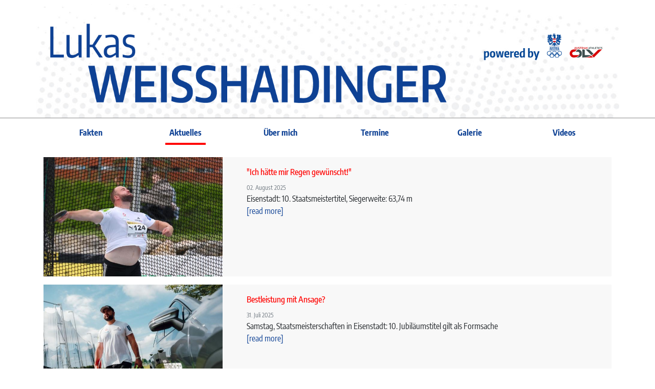

--- FILE ---
content_type: text/html; charset=UTF-8
request_url: https://www.lukasweisshaidinger.com/aktuelles/page/4
body_size: 4472
content:
<!doctype html>
<html>
<head>
	<meta name="viewport" content="width=device-width, initial-scale=1">
	<link rel="stylesheet" type="text/css" href="/jQueryAssets/jquery-ui.min.css">
	<link rel="stylesheet" type="text/css" href="/jQueryAssets/jquery.ui.core.min.css">
	<link rel="stylesheet" type="text/css" href="/jQueryAssets/jquery.ui.theme.min.css">
	<link rel="stylesheet" type="text/css" href="/jQueryAssets/bootstrap/css/bootstrap.min.css">
	<link rel="stylesheet" type="text/css" href="/jQueryAssets/bootstrap/css/sb-admin.css">
	<link rel="stylesheet" type="text/css" href="/jQueryAssets/fontawesome/css/fontawesome-all.css"/>
	<link rel="stylesheet" type="text/css" href="/jQueryAssets/fancybox/jquery.fancybox.css">
	<link rel="stylesheet" type="text/css" href="/jQueryAssets/blueimp/css/blueimp-gallery.min.css">
	<link rel="stylesheet" type="text/css" href="/jQueryAssets/bootstrap/css/bootstrap-image-gallery.min.css">
	<link rel="stylesheet" type="text/css" href="/jQueryAssets/jquery.bxslider.css">
	<title>Lukas Weisshaidinger</title>
<meta http-equiv="Content-Type" content="text/html; charset=utf-8" />
<meta name="Description" content="Lukas Weisshaidinger, österreichischer Diskuswerfer" />
<meta name="Content-language" content="de" />
<meta name="Audience" content="ALLE" />
<meta name="Robots" content="INDEX,FOLLOW" />
<meta property="og:description" content="Lukas Weisshaidinger, österreichischer Diskuswerfer 	
" />
<meta property="og:image:width" content="1800" />
<meta property="og:image:height" content="1199" />
<meta property="og:image" content="https://www.lukasweisshaidinger.com/cms/upload/files/Weisshaidinger_0917.JPG" />
<meta property="og:url" content="https://www.lukasweisshaidinger.com/aktuelles/page/4" />
<meta property="og:type" content="website" />
<meta property="og:title" content="Lukas Weisshaidinger" />
<link href="/templates/standard/styles/styles.css?1661253034" rel="stylesheet" type="text/css" />
<link href="/templates/standard/styles/styles_widgets.css?1527753636" rel="stylesheet" type="text/css" />
<link rel="shortcut icon" href="/favicon.ico" />

	
	<script src="/jQueryAssets/jquery.min.js" ></script>
	<script src="/jQueryAssets/jquery-ui.min.js"></script>
	<script src="/jQueryAssets/fancybox/jquery.fancybox.js"></script>
	<script src="/jQueryAssets/bootstrap/js/bootstrap.min.js"></script>
	<script src="/jQueryAssets/hammer.min.js"></script>
</head>
<body id="body" >
<div id="fb-root"></div>
<script>(function(d, s, id) {
  var js, fjs = d.getElementsByTagName(s)[0];
  if (d.getElementById(id)) return;
  js = d.createElement(s); js.id = id;
  js.src = "//connect.facebook.net/de_DE/all.js#xfbml=1";
  fjs.parentNode.insertBefore(js, fjs);
}(document, 'script', 'facebook-jssdk'));</script>


<header id="fullheader" class="header">
	<div class="clearfix">
<div class="topMenu">
    <nav class="navbar navbar-expand-lg navbar-light nav-justified">
        <div class="w-100">
            <div class="logo container">
                <div class="d-flex justify-content-end">
                    <div class="d-lg-none d-xl-none logoMobile">
                        <img src="/cms/upload/files/images/header/oeoc_logo_mobile.png" class="img-fluid"/>
                    </div>
                    <button type="button" class="navbar-toggler" data-toggle="collapse" data-target="#menu_top" aria-controls="menu_top" aria-expanded="false">
                        <span class="icon-bar"></span>
                        <span class="icon-bar"></span>
                        <span class="icon-bar"></span>
                    </button>
                </div>

            <a href="https://www.lukasweisshaidinger.com">
                <img src="/cms/upload/files/images/header/header_full.png" class="img-fluid d-none d-lg-block" />
                <img src="/cms/upload/files/images/header/header_mobile.png" class="img-fluid d-lg-none d-xl-none" />
            </a>
            </div>
        </div>
        <div class="menu w-100">
            <div class="container">
                <div class="collapse navbar-collapse" id="menu_top">
                    
	<ul class="navbar-nav mr-auto">
		<li class='nav-item'><a class='nav-link' href='/fakten'>Fakten</a></li>
		<li class='nav-item active'><a class='nav-link sel' href='/aktuelles'>Aktuelles</a></li>
		<li class='nav-item'><a class='nav-link' href='/ueber-uns'>Über mich</a></li>
		<li class='nav-item'><a class='nav-link' href='/termine'>Termine</a></li>
		<li class='nav-item'><a class='nav-link' href='/galerie'>Galerie</a></li>
		<li class='nav-item'><a class='nav-link' href='/videos'>Videos</a></li>
	</ul>

                </div>
            </div>
        </div>
    </nav>
</div>
<script>
// Closes the sidebar menu
    $('[data-toggle="slide-collapse"]').on('click', function() {
    $navMenuCont = $($(this).data('target'));
    $navMenuCont.animate({'width':'toggle'}, 350);
	$( "#mobilenav" ).toggleClass( "collapsed" );
});

</script>
</div>
	<div class="clearfix"></div>
</header>
<section class="container main-section">
	<div class="clearfix"></div>
	
<section class="fluid">
<article id="main_content">
    <div class="card mt-3 mb-3">
        
        <div class="card-body">
<div id="news" class="content">
<div class="card mb-3">
	<div class="row">
		<div class="col-md-4">
			
<a href="/aktuelles/ich-haette-mir-regen-gewuenscht" target="_parent"><div class="card-img-bottom" style="background-image: url('/temp/pics/97f13faff921c6abe29dd962fd2339f7.jpg')"></div></a>

		</div>
		<div class="col-md-8 px-3">
			<div class="card-body px-3">
				<h4 class="card-title">"Ich hätte mir Regen gewünscht!"</h4>
				<div class="card-text">
					<div class="text-muted">02. August 2025</div>
					<span class="text-justify"><p>Eisenstadt: 10. Staatsmeistertitel, Siegerweite: 63,74 m</p></span>
					<a href="/aktuelles/ich-haette-mir-regen-gewuenscht" target="_parent" class="more">[read more]</a>
				</div>
			</div>
		</div>
	</div>
</div>

<div class="card mb-3">
	<div class="row">
		<div class="col-md-4">
			
<a href="/aktuelles/bestleistung-mit-ansage" target="_parent"><div class="card-img-bottom" style="background-image: url('/temp/pics/25258fdc4272e77582bdf16a15760097.jpg')"></div></a>

		</div>
		<div class="col-md-8 px-3">
			<div class="card-body px-3">
				<h4 class="card-title">Bestleistung mit Ansage?</h4>
				<div class="card-text">
					<div class="text-muted">31. Juli 2025</div>
					<span class="text-justify"><p>Samstag, Staatsmeisterschaften in Eisenstadt: 10. Jubil&auml;umstitel gilt als Formsache</p></span>
					<a href="/aktuelles/bestleistung-mit-ansage" target="_parent" class="more">[read more]</a>
				</div>
			</div>
		</div>
	</div>
</div>

<div class="card mb-3">
	<div class="row">
		<div class="col-md-4">
			
<a href="/aktuelles/befreiungsschlag-2" target="_parent"><div class="card-img-bottom" style="background-image: url('/temp/pics/b9671eb8db9ce481bbb04a7a4f8d3906.jpg')"></div></a>

		</div>
		<div class="col-md-8 px-3">
			<div class="card-body px-3">
				<h4 class="card-title">Befreiungsschlag!</h4>
				<div class="card-text">
					<div class="text-muted">26. Juli 2025</div>
					<span class="text-justify"><p>Saisonbestleistung beim Heim-Wettkampf: 67,03 m - und T&ouml;chterchen Lola war dabei</p></span>
					<a href="/aktuelles/befreiungsschlag-2" target="_parent" class="more">[read more]</a>
				</div>
			</div>
		</div>
	</div>
</div>

<div class="card mb-3">
	<div class="row">
		<div class="col-md-4">
			
<a href="/aktuelles/weltklasse-zum-angreifen" target="_parent"><div class="card-img-bottom" style="background-image: url('/temp/pics/31fdce173a92d34597698880db2b7dca.jpg')"></div></a>

		</div>
		<div class="col-md-8 px-3">
			<div class="card-body px-3">
				<h4 class="card-title">Weltklasse zum Angreifen</h4>
				<div class="card-text">
					<div class="text-muted">25. Juli 2025</div>
					<span class="text-justify"><p>Herzensangelegenheit: 2. Obereder LA-Meeting in Taufkirchen, Samstag, ab 17 Uhr</p></span>
					<a href="/aktuelles/weltklasse-zum-angreifen" target="_parent" class="more">[read more]</a>
				</div>
			</div>
		</div>
	</div>
</div>

<div class="card mb-3">
	<div class="row">
		<div class="col-md-4">
			
<a href="/aktuelles/7-zentimeter-fehlten-zum-ganzen-glueck" target="_parent"><div class="card-img-bottom" style="background-image: url('/temp/pics/fdc4ac9425afe47ad2365680dbf13141.jpg')"></div></a>

		</div>
		<div class="col-md-8 px-3">
			<div class="card-body px-3">
				<h4 class="card-title">7 Zentimeter fehlten zum ganzen Glück</h4>
				<div class="card-text">
					<div class="text-muted">23. Juli 2025</div>
					<span class="text-justify"><p>Eisenstadt: Platz 1 und Saisonbestleistung mit 64,93 m</p></span>
					<a href="/aktuelles/7-zentimeter-fehlten-zum-ganzen-glueck" target="_parent" class="more">[read more]</a>
				</div>
			</div>
		</div>
	</div>
</div>

<div class="card mb-3">
	<div class="row">
		<div class="col-md-4">
			
<a href="/aktuelles/lukas-laedt-ein" target="_parent"><div class="card-img-bottom" style="background-image: url('/temp/pics/5e761171392d1bea10d429ac74bd96dc.jpg')"></div></a>

		</div>
		<div class="col-md-8 px-3">
			<div class="card-body px-3">
				<h4 class="card-title">Lukas gibt sich die Ehre</h4>
				<div class="card-text">
					<div class="text-muted">23. Juli 2025</div>
					<span class="text-justify"><p>26. Juli: 2. Obereder LA-Meeting in Taufkirchen</p></span>
					<a href="/aktuelles/lukas-laedt-ein" target="_parent" class="more">[read more]</a>
				</div>
			</div>
		</div>
	</div>
</div>
</div>
<nav aria-label="Page navigation example">
    <ul class="pagination justify-content-center">
        
        
<li class="page-item"><a class="page-link" href="/aktuelles/page/1">1</a></li>

<li class="page-item"><a class="page-link" href="/aktuelles/page/2">2</a></li>

<li class="page-item"><a class="page-link" href="/aktuelles/page/3">3</a></li>

<li class="page-item disabled"><a class="page-link" href="/aktuelles/page/4">4</a></li>

<li class="page-item"><a class="page-link" href="/aktuelles/page/5">5</a></li>

<li class="page-item"><a class="page-link" href="/aktuelles/page/6">6</a></li>

<li class="page-item"><a class="page-link" href="/aktuelles/page/7">7</a></li>

<li class="page-item"><a class="page-link" href="/aktuelles/page/8">8</a></li>

        
<li class="page-item"><a class="page-link" href="/aktuelles/page/85">...85</a></li>

    </ul>
</nav>

</div>
    </div>
    </article>
</section>

</section>
<footer id="fullfooter" class="footer">
	<div class="pt-3">
<div id="sponsoren" class="container mb-3">
    <div class="p-3">
        <div class="p-2">
            
<h4 class="mt-1">Unterstützt von:</h4>

            <div class="card mb-3">
                <div class="card-body d-flex justify-content-center flex-wrap p-0">
<div class="p-1">
    <a href="https://www.energieag.at/" target="_blank"><img class="im" src="/temp/pics/86932da5cfb22099ef82e738cffbe942.png" /></a>
</div>

<div class="p-1">
    <a href="https://www.adidas.com" target="_blank"><img class="im" src="/temp/pics/7ab580fccb2fb0dfe042987b709d48b7.jpg" /></a>
</div>

<div class="p-1">
    <a href="http://www.rieder-bier.at/" target="_blank"><img class="im" src="/temp/pics/5f0c4d2c1dcf687c61620bc079b01dba.jpg" /></a>
</div>

<div class="p-1">
    <a href="https://www.sporthilfe.at/home.html" target="_blank"><img class="im" src="/temp/pics/35273883c7815d55c029209a91bd9727.png" /></a>
</div>

<div class="p-1">
    <a href="http://www.obereder-gmbh.at/" target="_blank"><img class="im" src="/temp/pics/eff9a589149a5b75bfd91664df1f01df.jpg" /></a>
</div>

<div class="p-1">
    <a href="http://www.bundesheer.at/" target="_blank"><img class="im" src="/temp/pics/3c3c7941d742abf0322d40549d30a6e1.png" /></a>
</div>
</div>
            </div>
        </div>
    </div>
</div>

<div id="footercol" class="container mb-3">
    <div class="p-2">
        <div class="card-deck">
<div class="card">
<h3 class="card-header">Kontakt</h3>
<div class="card-body"><span><p style="text-align: left;">Medienkontakt: Wolfgang Eichler, <br /><a href="mailto:eichler@nwms.at,">eichler@nwms.at,</a><br />0664-2469084<br />Trainer: Gregor H&ouml;gler, <br /><a href="mailto:hoegler@oelv.at">hoegler@oelv.at</a></p></span></div></div>

<div class="card">
<h3 class="card-header">Impressum</h3>
<div class="card-body"><span><p><strong>Hier finden </strong><br /><br /><strong>Sie das <a title="Impressum" href="/impressum-2">Impressum</a><br /></strong></p></span></div></div>

<div class="card"><div class="card-body"><span><p>
<div class="socials p-2">
    <div class="d-flex justify-content-center flex-wrap">
<div class="px-2"><a href="https://www.facebook.com/weisshaidingerlukas/" target="_blank"><img src="/cms/upload/files/images/socials/facebook.png" class="img-socials"></a></div>

<div class="px-2"><a href="https://www.youtube.com/user/oeocvideos" target="_blank"><img src="/cms/upload/files/images/socials/youtube.png" class="img-socials"></a></div>

<div class="px-2"><a href="https://www.instagram.com/lukasweisshaidinger/" target="_blank"><img src="/cms/upload/files/images/socials/instagram.png" class="img-socials"></a></div>
</div>
</div>
</p></span></div></div>
</div><div class="clearfix"></div></div>
    </div>
<div class="impressum">
<div class="container">
<p>&copy; &Ouml;OC, Design&amp;created by&nbsp;<a href="http://www.petzl.cc" target="_blank">PETZL.CC</a></p>
</div></div>

		<div class="clearfix"></div>
	</div>
</footer>
<div class="clearfix"></div>
<div id="blueimp-gallery" class="blueimp-gallery blueimp-gallery-controls">
	<!-- The container for the modal slides -->
	<div class="slides"></div>
	<!-- Controls for the borderless lightbox -->
	<h3 class="title"></h3>
	<p class="description"></p>
	<div class="prev">‹</div>
	<div class="next">›</div>
	<div class="close">×</div>
	<div class="play-pause"></div>
	<ol class="indicator"></ol>
	<!-- The modal dialog, which will be used to wrap the lightbox content -->
</div>
<div class="modal fade">
	<div class="modal-dialog modal-lg">
		<div class="modal-content">
			<div class="modal-header">
				<button type="button" class="close" aria-hidden="true">&times;</button>
				<h4 class="modal-title"></h4>
			</div>
			<div class="modal-body next">
			</div>
			<div class="modal-footer">
				<button type="button" class="btn btn-default pull-left prev">
					<i class="glyphicon glyphicon-chevron-left"></i>
					Previous
				</button>
				<button type="button" class="btn btn-primary next">
					Next
					<i class="glyphicon glyphicon-chevron-right"></i>
				</button>
			</div>
		</div>
	</div>
</div>
<div class="modal" id="myModal">
	<div class="modal-dialog modal-lg">
		<div class="modal-content">
			<div class="modal-header">
				<h3 id="myCarouselHead" class="modal-title head"></h3>
				<span id="myCarouselText"></span>
			</div>
			<div class="modal-body blueimp-modal">
				<div id="blueimp-image-carousel" class="blueimp-gallery blueimp-gallery-carousel">
					<!-- The container for the modal slides -->
					<div class="slides"></div>
					<!-- Controls for the borderless lightbox -->
					<button class="prev">‹</button>
					<a class="next">›</a>
					<a class="play-pause"></a>
					<ol class="indicator"></ol>
					<!-- The modal dialog, which will be used to wrap the lightbox content -->
				</div>
			</div>
			<div class="modal-footer"><button type="button" class="close" aria-hidden="true" data-dismiss="modal"><span class="icon-sm icon-sm-x-red"></span></button>
			</div>
		</div>
	</div>
</div>

<script type="text/javascript">
$(document).ready( function() {
    $("img.loadlater").not(".boxes").each(function(index, element){
        $.get( $(element).attr("data-src"), function( data ) {
            $(element).attr("src", data);
            $(element).removeClass( "loadlater" );
            $(element).addClass( "img-fluid" );
        });
    });
    $("div.loadlater").each(function(index, element){
        $.get( $(element).attr("data-src"), function( data ) {
            $(element).css("background-image", "url(/" + data + ")");
            $(element).removeClass( "loadlater" );
        });
    });
});

jQuery(function($) {

    checkCookie_eu();

    function checkCookie_eu()
    {

        var consent = getCookie_eu("cookies_consent");

        if (consent == null || consent == "" || consent == undefined)
        {
            // show notification bar
            $('#cookie_directive_container').show();
        }

    }

    function setCookie_eu(c_name,value,exdays)
    {

        var exdate = new Date();
        exdate.setDate(exdate.getDate() + exdays);
        var c_value = escape(value) + ((exdays==null) ? "" : "; expires="+exdate.toUTCString());
        document.cookie = c_name + "=" + c_value+"; path=/";

        $('#cookie_directive_container').hide('slow');
    }


    function getCookie_eu(c_name)
    {
        var i,x,y,ARRcookies=document.cookie.split(";");
        for (i=0;i<ARRcookies.length;i++)
        {
            x=ARRcookies[i].substr(0,ARRcookies[i].indexOf("="));
            y=ARRcookies[i].substr(ARRcookies[i].indexOf("=")+1);
            x=x.replace(/^\s+|\s+$/g,"");
            if (x==c_name)
            {
                return decodeURI(y);
            }
        }
    }

    $("#cookie_accept a").click(function(){
        setCookie_eu("cookies_consent", 1, 30);
    });

});
</script>
</body>
</html>


--- FILE ---
content_type: text/css
request_url: https://www.lukasweisshaidinger.com/templates/standard/styles/styles.css?1661253034
body_size: 1887
content:
@charset "UTF-8";
/* encode-sans-condensed-regular - latin */
@font-face {
  font-family: "Encode Sans Condensed";
  font-style: normal;
  font-weight: 400;
  src: local(""), url("../fonts/encode-sans-condensed-v10-latin-regular.woff2") format("woff2"), url("../fonts/encode-sans-condensed-v10-latin-regular.woff") format("woff");
  /* Chrome 6+, Firefox 3.6+, IE 9+, Safari 5.1+ */
}
/* encode-sans-condensed-300 - latin */
@font-face {
  font-family: "Encode Sans Condensed";
  font-style: normal;
  font-weight: 300;
  src: local(""), url("../fonts/encode-sans-condensed-v10-latin-300.woff2") format("woff2"), url("../fonts/encode-sans-condensed-v10-latin-300.woff") format("woff");
  /* Chrome 6+, Firefox 3.6+, IE 9+, Safari 5.1+ */
}
/* encode-sans-condensed-500 - latin */
@font-face {
  font-family: "Encode Sans Condensed";
  font-style: normal;
  font-weight: 500;
  src: local(""), url("../fonts/encode-sans-condensed-v10-latin-500.woff2") format("woff2"), url("../fonts/encode-sans-condensed-v10-latin-500.woff") format("woff");
  /* Chrome 6+, Firefox 3.6+, IE 9+, Safari 5.1+ */
}
/* encode-sans-condensed-600 - latin */
@font-face {
  font-family: "Encode Sans Condensed";
  font-style: normal;
  font-weight: 600;
  src: local(""), url("../fonts/encode-sans-condensed-v10-latin-600.woff2") format("woff2"), url("../fonts/encode-sans-condensed-v10-latin-600.woff") format("woff");
  /* Chrome 6+, Firefox 3.6+, IE 9+, Safari 5.1+ */
}
/* encode-sans-condensed-700 - latin */
@font-face {
  font-family: "Encode Sans Condensed";
  font-style: normal;
  font-weight: 700;
  src: local(""), url("../fonts/encode-sans-condensed-v10-latin-700.woff2") format("woff2"), url("../fonts/encode-sans-condensed-v10-latin-700.woff") format("woff");
  /* Chrome 6+, Firefox 3.6+, IE 9+, Safari 5.1+ */
}
/* All */
body {
  font-family: "Encode Sans Condensed", sans-serif;
}

/* Menü */
#menu_top > ul {
  width: 100%;
}

.topMenu .logo {
  background-image: url("../bilder/dots.jpg");
  background-position: center bottom;
  background-size: cover;
}
.topMenu .navbar-toggler {
  padding: 0;
  border: none;
  border-radius: 0;
}
.topMenu .navbar-toggler .icon-bar {
  display: block;
  height: 4px;
  border-radius: 4px;
  background-color: #0e4194;
  margin: 4px 0;
  width: 2rem;
  content: "";
}
.topMenu .navbar-toggler .icon-bar:first-child {
  margin-top: 0;
}
.topMenu .navbar-toggler .icon-bar:last-child {
  margin-bottom: 0;
}
.topMenu nav.navbar {
  padding: 0.5rem 0;
}
@media (min-width: 768px) {
  .topMenu nav.navbar {
    flex-flow: wrap;
  }
}
.topMenu nav.navbar .logoMobile {
  padding-right: 1rem;
}
.topMenu nav.navbar .logoMobile img {
  max-height: 2rem;
}
.topMenu nav.navbar > .container {
  display: block;
}
@media (min-width: 992px) {
  .topMenu nav.navbar .menu {
    border-top: 1px solid #898989;
    padding-top: 0.5rem;
  }
}

@media (min-width: 992px) {
  #menu_top > ul > li > a.nav-link {
    display: inline-block;
    color: #0e4194;
    font-weight: bold;
    border-bottom: 4px solid transparent;
  }
  #menu_top > ul > li > a.nav-link:hover, #menu_top > ul > li.active > a.nav-link {
    border-bottom: 4px solid #ff0200;
  }
}
@media (max-width: 991.98px) {
  #menu_top > ul {
    border: 1px solid #898989;
    border-radius: 5px;
    padding: 0;
    margin-top: 1rem;
  }
  #menu_top > ul > li {
    border-bottom: solid 1px #e2e2e2;
  }
  #menu_top > ul > li:last-child {
    border: none;
  }
  #menu_top > ul > li > a.nav-link {
    color: #0e4194;
    padding: 1rem;
  }
  #menu_top > ul > li > a:hover.nav-link, #menu_top > ul > li.active > a.nav-link {
    color: #ff0200;
  }
}

.carousel-indicators li {
  cursor: pointer;
}

/* Panels */
@media (min-width: 992px) {
  .card-columns {
    column-count: 3;
  }
}

#main_content > .card {
  border: none;
  border-radius: 0;
}
#main_content > .card > .card-body {
  padding: 0;
  -webkit-border-radius: 0;
  -moz-border-radius: 0;
  border-radius: 0;
}
#main_content > .card > .card-body p:last-child {
  margin-bottom: 0;
}
#main_content > .card > .card-header {
  border: none;
  border-radius: 0;
  background-color: #898989;
  color: #FFF;
  text-align: center;
  font-size: 1.2rem;
  margin-bottom: 1.5rem;
}

#pinnwand > div > .card {
  border-radius: 0;
  border: none;
  font-size: 14px;
}
#pinnwand > div > .card > .card-body {
  padding: 1rem 0.5rem;
  background-color: transparent;
}
#pinnwand > div > .card > .card-header, #pinnwand > div > .card > a > .card-header {
  border: none;
  border-radius: 0;
  background-color: transparent;
  color: #333;
  border-bottom: 1px solid #e2e2e2;
  font-size: 1.4rem;
  transition: all 0.1s;
  padding: 0.3rem;
}
#pinnwand > div > .card > a:hover, #pinnwand > div > .card > a:hover > .card-header {
  text-decoration: none;
  color: #ff0200;
}
#pinnwand > div > .card .subContent {
  border: none;
  border-radius: 0;
  background-color: #f8f8f8;
}
@media (min-width: 576px) {
  #pinnwand > div > .card .subContent .card-body {
    padding: 0.5rem;
  }
}
@media (min-width: 576px) {
  #pinnwand > div > .card .subContent .row .card-body {
    padding-right: calc(0.5rem + 15px);
    padding-left: 0;
  }
}
#pinnwand > div > .card .text-muted {
  font-size: 11px;
}

.card-title {
  color: #ff0200;
  font-size: 16px;
}
.card-title a {
  color: #ff0200;
  transition: all 0.3s;
}
.card-title a:hover {
  text-decoration: none;
  color: #000;
}

.card-img-bottom {
  color: #fff;
  padding-top: 66.66%;
  height: 100%;
  background: center no-repeat;
  background-size: cover;
  border-radius: 0;
}
.content .card {
  border-radius: 0;
  border: none;
  background-color: #f8f8f8;
}
.content .card .card-body {
  border-radius: 0;
}
.content .card-img-bottom {
  padding-top: 66.66%;
}
.content .text-muted {
  font-size: 12px;
}

a.more {
  color: #0e4194;
  text-decoration: none;
  transition: all 0.1s;
}
a.more:hover {
  color: #ff0200;
}

#termine.content .card-header {
  border: none;
  font-size: 1.3rem;
  background-color: transparent;
}
#termine.content .card-body {
  padding-left: 5rem;
}

#gallery.content .card {
  background: none;
}
#gallery.content .card-img-top {
  border-radius: 0;
}
#gallery.content .card-header {
  border: none;
  font-size: 1.3rem;
  background-color: transparent;
}
#gallery.content .card-body {
  background-color: #f8f8f8;
}

.footer {
  background-color: transparent;
}
@media (max-width: 991.98px) {
  .footer .card-deck > .card {
    min-width: 360px;
  }
}
.footer .impressum {
  color: #CCC;
  font-size: 0.8rem;
  margin-bottom: 1rem;
}
.footer .impressum a {
  color: #CCC;
  text-decoration: none;
  transition: all 0.3s;
}
.footer .impressum a:hover {
  color: #CCC;
  text-decoration: underline;
}
.footer .impressum p:first-child {
  margin-top: 0;
}
.footer .impressum p:last-child {
  margin-bottom: 0;
}

/* Content diverses */
a.video .vidContainer {
  transition: 0.5s ease;
  opacity: 0;
  background-color: rgba(0, 0, 0, 0.6);
}

.play {
  opacity: 1;
  position: absolute;
  top: 50%;
  left: 50%;
  transform: translate(-50%, -50%);
  -ms-transform: translate(-50%, -50%);
  text-align: center;
  width: 20%;
}

a.video:hover .vidContainer {
  opacity: 1;
}

div.yt {
  position: relative;
  padding-bottom: 56.25%;
  /* 16:9 */
  padding-top: 25px;
  height: 0;
  margin-bottom: 1rem;
}
div.yt iframe {
  position: absolute;
  top: 0;
  left: 0;
  width: 100%;
  height: 100%;
}

.page-link {
  color: #0e4194;
  border-radius: 0 !important;
}
.page-link:hover {
  color: #ff0200;
}

.socials {
  border-radius: 5px;
  background-color: #FFF;
}
.socials .img-socials {
  height: 1.5rem;
}
.socials a:hover > .img-socials {
  opacity: 0.6;
}

.contentImageGallery {
  margin-top: 2em;
}
.contentImageGallery > a {
  transition: all 0.3s;
  margin-bottom: 1em;
}
.contentImageGallery > a:hover {
  transform: scale(0.95);
  opacity: 0.8;
}
.contentImageGallery > a > img {
  border: 1px solid #DDD;
  padding: 5px;
  box-shadow: 3px 3px 3px 0px #DDD;
}

#sponsoren > div {
  background-color: #898989;
}
#sponsoren > div > div {
  background-color: #0e4194;
}
#sponsoren > div > div h4 {
  color: #fff;
  font-size: 1.2rem;
  padding: 0;
  margin: 0.2em 0 0.2rem 0;
}

#footercol > div {
  background-color: #0e4194;
}
#footercol > div .card {
  border: 0;
  border-radius: 0;
  background-color: transparent;
  color: #fff;
}
#footercol > div .card .card-header {
  background-color: transparent;
  border: none;
  font-size: 1.5rem;
  padding-bottom: 0;
}

@keyframes spinner {
  to {
    transform: rotate(360deg);
  }
}
div.loadlater:before {
  content: "";
  box-sizing: border-box;
  position: absolute;
  top: 50%;
  left: 50%;
  width: 1.5rem;
  height: 1.5rem;
  margin-top: -0.75rem;
  margin-left: -0.75rem;
  border-radius: 50%;
  border: 4px solid #ccc;
  border-top-color: #333;
  animation: spinner 1.3s linear infinite;
}

/* Cookie Container */
#cookie_directive_container {
  color: white;
}
#cookie_directive_container > nav {
  background-color: rgba(0, 0, 0, 0.7);
}
#cookie_directive_container > nav > div {
  padding-top: 1em;
}

--- FILE ---
content_type: text/css
request_url: https://www.lukasweisshaidinger.com/templates/standard/styles/styles_widgets.css?1527753636
body_size: 108
content:
/* CSS Document */
div.widget
{
	margin:0 0 15px 0;	
}

div.widget h1.widget
{
	width:100%;
	border-bottom: 1px solid #ccc;
	font-weight:normal;
	margin:0 0 10px 0;	
}

div.widget div.text
{
	font-size:0.9em;	
}

div.widget div.text_left
{
	margin:10px 0 0 0;	
}

div.widget img.right
{
	margin: 0 0 0 10px;	
}

div.widget a.more
{
	display:block;
	margin:10px 0 0 0;	
}

div.widget ul
{
	list-style:none;
	margin:0 0 10px 0;
	padding:0;	
}
div.widget ul li
{
	margin:0 0 10px 0;
	padding:0;	
}

div.widget ul li a.link
{
	display:block;
	margin: 5px 0 0 0;	
}

div.widget div.end
{
	clear:both;
	width:100%;	
}